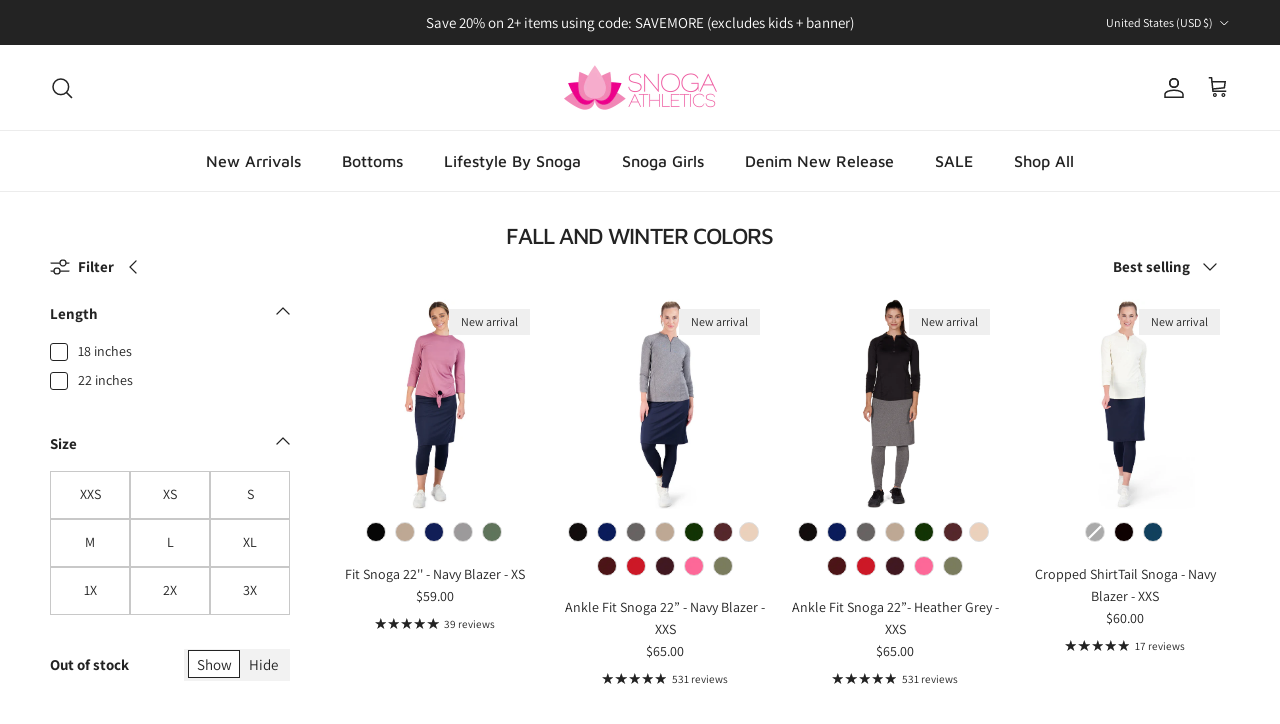

--- FILE ---
content_type: text/json
request_url: https://conf.config-security.com/model
body_size: 88
content:
{"title":"recommendation AI model (keras)","structure":"release_id=0x69:57:21:50:65:3d:20:23:7e:30:47:7c:32:6d:55:57:6d:72:30:7c:2d:40:79:72:32:37:2a:63:23;keras;npzsu7j26ca6rqla292iqg7z09wbxmqlvee7409edscvcilobzf021j7hxgte8jenewv4378","weights":"../weights/69572150.h5","biases":"../biases/69572150.h5"}

--- FILE ---
content_type: text/javascript
request_url: https://cdn.starapps.studio/apps/vsk/snogaathletics/data.js
body_size: 5287
content:
"use strict";"undefined"==typeof window.starapps_data&&(window.starapps_data={}),"undefined"==typeof window.starapps_data.product_groups&&(window.starapps_data.product_groups=[{"id":5096489,"products_preset_id":934703,"collections_swatch":"first_product_image","group_name":"Active Air Skirt BLACK","option_name":"Length","collections_preset_id":null,"display_position":"top","products_swatch":"first_product_image","mobile_products_preset_id":934703,"mobile_products_swatch":"first_product_image","mobile_collections_preset_id":null,"mobile_collections_swatch":"first_product_image","same_products_preset_for_mobile":true,"same_collections_preset_for_mobile":true,"option_values":[{"id":6916995153955,"option_value":null,"handle":"active-fitness-skirt-22-black","published":true,"swatch_src":null,"swatch_value":null},{"id":6917000429603,"option_value":null,"handle":"active-fitness-skirt-26-black","published":true,"swatch_src":null,"swatch_value":null},{"id":6917000167459,"option_value":null,"handle":"active-fitness-skirt-24-black","published":true,"swatch_src":null,"swatch_value":null}]},{"id":5096491,"products_preset_id":934703,"collections_swatch":"first_product_image","group_name":"Active Air Skirt NAVY","option_name":"Length","collections_preset_id":null,"display_position":"top","products_swatch":"first_product_image","mobile_products_preset_id":934703,"mobile_products_swatch":"first_product_image","mobile_collections_preset_id":null,"mobile_collections_swatch":"first_product_image","same_products_preset_for_mobile":true,"same_collections_preset_for_mobile":true,"option_values":[{"id":7076233412643,"option_value":null,"handle":"active-air-skirt-22-navy-blazer","published":true,"swatch_src":null,"swatch_value":null},{"id":7076233478179,"option_value":null,"handle":"active-air-skirt-24-navy-blazer","published":true,"swatch_src":null,"swatch_value":null},{"id":7076233642019,"option_value":null,"handle":"active-air-skirt-26-navy-blazer","published":true,"swatch_src":null,"swatch_value":null}]},{"id":4760594,"products_preset_id":934701,"collections_swatch":"custom_swatch","group_name":"Ankle Ballet 24\"","option_name":"Available Colors","collections_preset_id":934707,"display_position":"top","products_swatch":"custom_swatch","mobile_products_preset_id":934701,"mobile_products_swatch":"custom_swatch","mobile_collections_preset_id":934707,"mobile_collections_swatch":"custom_swatch","same_products_preset_for_mobile":true,"same_collections_preset_for_mobile":true,"option_values":[{"id":6800815030307,"option_value":"Black","handle":"ankle-ballet-snoga-24-black","published":true,"swatch_src":"color","swatch_value":"#070707"}]},{"id":4760597,"products_preset_id":934701,"collections_swatch":"custom_swatch","group_name":"Ankle Ballet 26\"","option_name":"Colors Available","collections_preset_id":934707,"display_position":"top","products_swatch":"custom_swatch","mobile_products_preset_id":934701,"mobile_products_swatch":"custom_swatch","mobile_collections_preset_id":934707,"mobile_collections_swatch":"custom_swatch","same_products_preset_for_mobile":true,"same_collections_preset_for_mobile":true,"option_values":[{"id":6800815095843,"option_value":"Black ","handle":"ankle-ballet-snoga-26-black","published":true,"swatch_src":"color","swatch_value":"#0C0B0B"}]},{"id":4510463,"products_preset_id":934701,"collections_swatch":"custom_swatch","group_name":"Ankle Ballet Snoga 22","option_name":"Colors Available","collections_preset_id":934707,"display_position":"bottom","products_swatch":"custom_swatch","mobile_products_preset_id":934701,"mobile_products_swatch":"custom_swatch","mobile_collections_preset_id":934707,"mobile_collections_swatch":"custom_swatch","same_products_preset_for_mobile":true,"same_collections_preset_for_mobile":true,"option_values":[{"id":6800814964771,"option_value":"Black","handle":"ankle-ballet-snoga-22-black","published":true,"swatch_src":"color","swatch_value":"#000000"},{"id":6800814997539,"option_value":"Navy Blazer","handle":"ankle-ballet-snoga-22-navy-blazer","published":true,"swatch_src":"color","swatch_value":"#232842"}]},{"id":5084720,"products_preset_id":934703,"collections_swatch":"first_product_image","group_name":"Ankle Ballet Snoga BLACK","option_name":"Length","collections_preset_id":null,"display_position":"top","products_swatch":"first_product_image","mobile_products_preset_id":934703,"mobile_products_swatch":"first_product_image","mobile_collections_preset_id":null,"mobile_collections_swatch":"first_product_image","same_products_preset_for_mobile":true,"same_collections_preset_for_mobile":true,"option_values":[{"id":6800814964771,"option_value":"22 inches","handle":"ankle-ballet-snoga-22-black","published":true,"swatch_src":null,"swatch_value":null},{"id":6800815030307,"option_value":"24 inches","handle":"ankle-ballet-snoga-24-black","published":true,"swatch_src":null,"swatch_value":null},{"id":6800815095843,"option_value":"26 inches","handle":"ankle-ballet-snoga-26-black","published":true,"swatch_src":null,"swatch_value":null}]},{"id":4760582,"products_preset_id":934701,"collections_swatch":"custom_swatch","group_name":"Ankle Faux Wrap","option_name":"Colors Available","collections_preset_id":934707,"display_position":"top","products_swatch":"custom_swatch","mobile_products_preset_id":934701,"mobile_products_swatch":"custom_swatch","mobile_collections_preset_id":934707,"mobile_collections_swatch":"custom_swatch","same_products_preset_for_mobile":true,"same_collections_preset_for_mobile":true,"option_values":[{"id":6800815325219,"option_value":"Black","handle":"ankle-faux-wrap-black","published":true,"swatch_src":"color","swatch_value":"#0E0D0D"},{"id":6800815456291,"option_value":"Hummus","handle":"ankle-faux-wrap-hummus","published":true,"swatch_src":"color","swatch_value":"#BDA893"},{"id":6883018997795,"option_value":"Navy Blazer","handle":"ankle-faux-wrap-snoga-navy-blazer","published":true,"swatch_src":"color","swatch_value":"#060545"}]},{"id":4760599,"products_preset_id":934701,"collections_swatch":"custom_swatch","group_name":"Ankle Fit 18\"","option_name":"Colors Available","collections_preset_id":934707,"display_position":"top","products_swatch":"custom_swatch","mobile_products_preset_id":934701,"mobile_products_swatch":"custom_swatch","mobile_collections_preset_id":934707,"mobile_collections_swatch":"custom_swatch","same_products_preset_for_mobile":true,"same_collections_preset_for_mobile":true,"option_values":[{"id":6872712020003,"option_value":"Black ","handle":"ankle-fit-snoga-18-black","published":true,"swatch_src":"color","swatch_value":"#0A0A0A"},{"id":6881107902499,"option_value":"Navy Blazer","handle":"ankle-fit-snoga-18-real-teal-1","published":true,"swatch_src":"color","swatch_value":"#0A153C"}]},{"id":4993632,"products_preset_id":934701,"collections_swatch":"custom_swatch","group_name":"Ankle Fit 26\"","option_name":"Colors Available","collections_preset_id":934707,"display_position":"top","products_swatch":"custom_swatch","mobile_products_preset_id":934701,"mobile_products_swatch":"custom_swatch","mobile_collections_preset_id":934707,"mobile_collections_swatch":"custom_swatch","same_products_preset_for_mobile":true,"same_collections_preset_for_mobile":true,"option_values":[{"id":6885571199011,"option_value":"Black","handle":"copy-of-ankle-fit-snoga-26-black","published":true,"swatch_src":"color","swatch_value":"#030303"}]},{"id":5084750,"products_preset_id":934703,"collections_swatch":"first_product_image","group_name":"Ankle Fit - NAVY BLAZER","option_name":"Length","collections_preset_id":null,"display_position":"top","products_swatch":"custom_swatch","mobile_products_preset_id":934703,"mobile_products_swatch":"custom_swatch","mobile_collections_preset_id":null,"mobile_collections_swatch":"first_product_image","same_products_preset_for_mobile":true,"same_collections_preset_for_mobile":true,"option_values":[{"id":6881107902499,"option_value":"18 inches","handle":"ankle-fit-snoga-18-real-teal-1","published":true,"swatch_src":"color","swatch_value":"#29226D"},{"id":6800854745123,"option_value":"22 inches","handle":"ankle-fit-snoga-navy-blazer","published":true,"swatch_src":"color","swatch_value":"#29226D"},{"id":7037243031587,"option_value":"24 inches","handle":"ankle-fit-snoga-24-navy","published":true,"swatch_src":"color","swatch_value":"#29226D"}]},{"id":4510462,"products_preset_id":934701,"collections_swatch":"custom_swatch","group_name":"Ankle Fit Snoga 22","option_name":"Colors Available","collections_preset_id":934707,"display_position":"top","products_swatch":"custom_swatch","mobile_products_preset_id":934701,"mobile_products_swatch":"custom_swatch","mobile_collections_preset_id":934707,"mobile_collections_swatch":"custom_swatch","same_products_preset_for_mobile":true,"same_collections_preset_for_mobile":true,"option_values":[{"id":6800854220835,"option_value":"Black","handle":"ankle-fit-snoga-black","published":true,"swatch_src":"color","swatch_value":"#110D0D"},{"id":6800854745123,"option_value":"Navy Blazer","handle":"ankle-fit-snoga-navy-blazer","published":true,"swatch_src":"color","swatch_value":"#0A1B58"},{"id":6864953278499,"option_value":"Heather Grey","handle":"ankle-fit-snoga-heather-grey","published":true,"swatch_src":"color","swatch_value":"#676363"},{"id":6800854450211,"option_value":"Hummus","handle":"ankle-fit-snoga-hummus","published":true,"swatch_src":"color","swatch_value":"#BDA893"},{"id":7166040440867,"option_value":"Deep Fern","handle":"ankle-fit-snoga-22-fern","published":true,"swatch_src":"color","swatch_value":"#123303"},{"id":7133987635235,"option_value":" Cinnamon","handle":"ankle-fit-snoga-22-black-copy","published":false,"swatch_src":"color","swatch_value":"#935427"},{"id":7139184214051,"option_value":"Rum Raisin","handle":"ankle-fit-snoga-22-rum-raisin","published":true,"swatch_src":"color","swatch_value":"#55282C"},{"id":7134027710499,"option_value":"Mushroom","handle":"ankle-fit-snoga-22-mushroom","published":true,"swatch_src":"color","swatch_value":"#EBD1BC"},{"id":7139191095331,"option_value":"Vintage Rose","handle":"ankle-fit-snoga-22-malaga","published":false,"swatch_src":"color","swatch_value":"#C55A82"},{"id":7156107083811,"option_value":"Tawny Port","handle":"ankle-fit-snoga-22-black-copy-1","published":true,"swatch_src":"color","swatch_value":"#4B1518"},{"id":7166041817123,"option_value":null,"handle":"ankle-fit-snoga-22-crimson-red","published":true,"swatch_src":"color","swatch_value":"#CC1727"},{"id":7156110164003,"option_value":null,"handle":"ankle-fit-snoga-22-fig","published":true,"swatch_src":"color","swatch_value":"#401821"},{"id":7172224876579,"option_value":null,"handle":"ankle-fit-snoga-22-sugarplum","published":true,"swatch_src":"color","swatch_value":"#FD6798"},{"id":7182917926947,"option_value":null,"handle":"ankle-fit-snoga-22-sage-green","published":true,"swatch_src":"color","swatch_value":"#797C5E"}]},{"id":5084716,"products_preset_id":934703,"collections_swatch":"first_product_image","group_name":"Ankle Fit Snogas BLACK","option_name":"Length","collections_preset_id":null,"display_position":"top","products_swatch":"first_product_image","mobile_products_preset_id":934703,"mobile_products_swatch":"first_product_image","mobile_collections_preset_id":null,"mobile_collections_swatch":"first_product_image","same_products_preset_for_mobile":true,"same_collections_preset_for_mobile":true,"option_values":[{"id":6872712020003,"option_value":"18 inches","handle":"ankle-fit-snoga-18-black","published":true,"swatch_src":null,"swatch_value":null},{"id":6800854220835,"option_value":"22 inches","handle":"ankle-fit-snoga-black","published":true,"swatch_src":null,"swatch_value":null},{"id":6885565235235,"option_value":"24 inches","handle":"ankle-fit-snoga-24-black","published":true,"swatch_src":null,"swatch_value":null},{"id":6885571199011,"option_value":"26 inches","handle":"copy-of-ankle-fit-snoga-26-black","published":true,"swatch_src":null,"swatch_value":null}]},{"id":5084738,"products_preset_id":934703,"collections_swatch":"first_product_image","group_name":"Ankle Mesh Basic BLACK","option_name":"Length","collections_preset_id":null,"display_position":"top","products_swatch":"first_product_image","mobile_products_preset_id":934703,"mobile_products_swatch":"first_product_image","mobile_collections_preset_id":null,"mobile_collections_swatch":"first_product_image","same_products_preset_for_mobile":true,"same_collections_preset_for_mobile":true,"option_values":[{"id":6800994730019,"option_value":"27 inches","handle":"ankle-midi-mesh-basic-black","published":true,"swatch_src":null,"swatch_value":null}]},{"id":4760588,"products_preset_id":934701,"collections_swatch":"custom_swatch","group_name":"Ankle Tie Side","option_name":"Colors Available","collections_preset_id":934707,"display_position":"top","products_swatch":"custom_swatch","mobile_products_preset_id":934701,"mobile_products_swatch":"custom_swatch","mobile_collections_preset_id":934707,"mobile_collections_swatch":"custom_swatch","same_products_preset_for_mobile":true,"same_collections_preset_for_mobile":true,"option_values":[{"id":6800995319843,"option_value":"Black ","handle":"ankle-tie-side-snoga-black","published":true,"swatch_src":"color","swatch_value":"#0A0A0A"},{"id":7014348488739,"option_value":"Navy Blazer","handle":"ankle-tie-side-snoga-22-black-copy","published":true,"swatch_src":"color","swatch_value":"#07063D"},{"id":7037244112931,"option_value":"Deep Well","handle":"ankle-tie-side-snoga-22-deep-well","published":false,"swatch_src":"color","swatch_value":"#0A1845"}]},{"id":4760589,"products_preset_id":934701,"collections_swatch":"custom_swatch","group_name":"Ballet Snogas 22\"","option_name":"Available Colors","collections_preset_id":934707,"display_position":"top","products_swatch":"custom_swatch","mobile_products_preset_id":934701,"mobile_products_swatch":"custom_swatch","mobile_collections_preset_id":934707,"mobile_collections_swatch":"custom_swatch","same_products_preset_for_mobile":true,"same_collections_preset_for_mobile":true,"option_values":[{"id":6800948396067,"option_value":"Black ","handle":"sa-ballet-snoga-22-black","published":true,"swatch_src":"color","swatch_value":"#060606"},{"id":6800948330531,"option_value":"Navy blazer","handle":"sa-ballet-snoga-22-navy-blazer","published":true,"swatch_src":"color","swatch_value":"#0A1447"}]},{"id":5096586,"products_preset_id":934701,"collections_swatch":"custom_swatch","group_name":"Cropped Shirttail","option_name":"Colors Available","collections_preset_id":934707,"display_position":"top","products_swatch":"custom_swatch","mobile_products_preset_id":934701,"mobile_products_swatch":"custom_swatch","mobile_collections_preset_id":934707,"mobile_collections_swatch":"custom_swatch","same_products_preset_for_mobile":true,"same_collections_preset_for_mobile":true,"option_values":[{"id":6800818339875,"option_value":null,"handle":"cropped-shirttail-snoga-heather-grey","published":true,"swatch_src":"color","swatch_value":"#AAAAAA"},{"id":6803773227043,"option_value":null,"handle":"cropped-shirttail-snoga-black","published":true,"swatch_src":"color","swatch_value":"#0F0101"},{"id":6804656881699,"option_value":null,"handle":"cropped-shirttail-snoga-navy-blazer","published":true,"swatch_src":"color","swatch_value":"#11405D"}]},{"id":4510464,"products_preset_id":934701,"collections_swatch":"custom_swatch","group_name":"Faux Wrap Snoga 22","option_name":"Colors Available","collections_preset_id":934707,"display_position":"top","products_swatch":"custom_swatch","mobile_products_preset_id":934701,"mobile_products_swatch":"custom_swatch","mobile_collections_preset_id":934707,"mobile_collections_swatch":"custom_swatch","same_products_preset_for_mobile":true,"same_collections_preset_for_mobile":true,"option_values":[{"id":6800819683363,"option_value":"Black","handle":"faux-wrap-snoga-22-black","published":true,"swatch_src":"color","swatch_value":"#000000"},{"id":6800819814435,"option_value":"Heather Grey","handle":"faux-wrap-snoga-22-heather-grey","published":true,"swatch_src":"color","swatch_value":"#BBB0AF"},{"id":6800819912739,"option_value":"Navy Blazer","handle":"faux-wrap-snoga-22-navy-blazer","published":true,"swatch_src":"color","swatch_value":"#0A153C"}]},{"id":5084727,"products_preset_id":934703,"collections_swatch":"first_product_image","group_name":"Faux Wrap Snoga BLACK","option_name":"Length","collections_preset_id":null,"display_position":"top","products_swatch":"first_product_image","mobile_products_preset_id":934703,"mobile_products_swatch":"first_product_image","mobile_collections_preset_id":null,"mobile_collections_swatch":"first_product_image","same_products_preset_for_mobile":true,"same_collections_preset_for_mobile":true,"option_values":[{"id":6800819683363,"option_value":"22 inches","handle":"faux-wrap-snoga-22-black","published":true,"swatch_src":null,"swatch_value":null},{"id":6800820043811,"option_value":"26 inches","handle":"faux-wrap-snoga-26-black","published":true,"swatch_src":null,"swatch_value":null}]},{"id":5084789,"products_preset_id":934703,"collections_swatch":"first_product_image","group_name":"Faux Wrap Snoga HEATHER GREY","option_name":"Length","collections_preset_id":null,"display_position":"top","products_swatch":"first_product_image","mobile_products_preset_id":934703,"mobile_products_swatch":"first_product_image","mobile_collections_preset_id":null,"mobile_collections_swatch":"first_product_image","same_products_preset_for_mobile":true,"same_collections_preset_for_mobile":true,"option_values":[{"id":6800819814435,"option_value":"22 inches","handle":"faux-wrap-snoga-22-heather-grey","published":true,"swatch_src":null,"swatch_value":null},{"id":6800820076579,"option_value":"26 inches","handle":"faux-wrap-snoga-26-heather-grey","published":true,"swatch_src":null,"swatch_value":null}]},{"id":5084788,"products_preset_id":934703,"collections_swatch":"first_product_image","group_name":"Faux Wrap Snoga NAVY","option_name":"Length","collections_preset_id":null,"display_position":"top","products_swatch":"first_product_image","mobile_products_preset_id":934703,"mobile_products_swatch":"first_product_image","mobile_collections_preset_id":null,"mobile_collections_swatch":"first_product_image","same_products_preset_for_mobile":true,"same_collections_preset_for_mobile":true,"option_values":[{"id":6800819912739,"option_value":"22 inches","handle":"faux-wrap-snoga-22-navy-blazer","published":true,"swatch_src":null,"swatch_value":null},{"id":6800820109347,"option_value":"26 inches","handle":"faux-wrap-snoga-26-navy-blazer","published":true,"swatch_src":null,"swatch_value":null}]},{"id":5084743,"products_preset_id":934703,"collections_swatch":"first_product_image","group_name":"Fit Skort - BLACK","option_name":"Length","collections_preset_id":null,"display_position":"top","products_swatch":"first_product_image","mobile_products_preset_id":934703,"mobile_products_swatch":"first_product_image","mobile_collections_preset_id":null,"mobile_collections_swatch":"first_product_image","same_products_preset_for_mobile":true,"same_collections_preset_for_mobile":true,"option_values":[{"id":6800855040035,"option_value":"22 inches","handle":"fit-skort-snoga-black","published":true,"swatch_src":null,"swatch_value":null},{"id":6847629852707,"option_value":"24 inches","handle":"fit-skort-24","published":true,"swatch_src":null,"swatch_value":null},{"id":6936452595747,"option_value":"26 inches","handle":"fit-skort-26-black","published":true,"swatch_src":null,"swatch_value":null}]},{"id":5084785,"products_preset_id":934703,"collections_swatch":"first_product_image","group_name":"Fit Skort - NAVY BLAZER","option_name":"Length","collections_preset_id":null,"display_position":"top","products_swatch":"first_product_image","mobile_products_preset_id":934703,"mobile_products_swatch":"first_product_image","mobile_collections_preset_id":null,"mobile_collections_swatch":"first_product_image","same_products_preset_for_mobile":true,"same_collections_preset_for_mobile":true,"option_values":[{"id":6800855695395,"option_value":"22 inches","handle":"fit-skort-snoga-navy-blazer","published":true,"swatch_src":null,"swatch_value":null},{"id":6847630213155,"option_value":"24 inches","handle":"fit-skort-24-navy-blazer","published":true,"swatch_src":null,"swatch_value":null}]},{"id":4760603,"products_preset_id":934701,"collections_swatch":"custom_swatch","group_name":"Fit Snoga 18\"","option_name":"Colors Available","collections_preset_id":934707,"display_position":"top","products_swatch":"custom_swatch","mobile_products_preset_id":934701,"mobile_products_swatch":"custom_swatch","mobile_collections_preset_id":934707,"mobile_collections_swatch":"custom_swatch","same_products_preset_for_mobile":true,"same_collections_preset_for_mobile":true,"option_values":[{"id":6800820240419,"option_value":"Black ","handle":"fit-snoga-19-black","published":true,"swatch_src":"color","swatch_value":"#0C0B0B"},{"id":6845947052067,"option_value":"Navy Blazer","handle":"fit-snoga-18-navy-blazer","published":true,"swatch_src":"color","swatch_value":"#133055"},{"id":6881111572515,"option_value":"Heather Grey","handle":"fit-snoga-18-heather-grey","published":true,"swatch_src":"color","swatch_value":"#A09898"},{"id":6984362295331,"option_value":"Chalk White","handle":"fit-snoga-18-chalk-white","published":true,"swatch_src":"color","swatch_value":"#FFFCF8"}]},{"id":4510429,"products_preset_id":934701,"collections_swatch":"custom_swatch","group_name":"Fit Snoga 22\"","option_name":"Colors Available","collections_preset_id":934707,"display_position":"top","products_swatch":"custom_swatch","mobile_products_preset_id":934701,"mobile_products_swatch":"custom_swatch","mobile_collections_preset_id":934707,"mobile_collections_swatch":"custom_swatch","same_products_preset_for_mobile":true,"same_collections_preset_for_mobile":true,"option_values":[{"id":6800820305955,"option_value":"Black","handle":"fit-snoga-22-black","published":true,"swatch_src":"color","swatch_value":"#060606"},{"id":6800820666403,"option_value":"Hummus","handle":"fit-snoga-22-hummus","published":true,"swatch_src":"color","swatch_value":"#BDA893"},{"id":6800820371491,"option_value":"Black Camo","handle":"fit-snoga-22-black-camo","published":false,"swatch_src":"file","swatch_value":null},{"id":6800820764707,"option_value":"Navy Blazer","handle":"fit-snoga-22-navy-blazer","published":true,"swatch_src":"color","swatch_value":"#101E57"},{"id":6885050089507,"option_value":"Heather Grey ","handle":"fit-snoga-22-heather-grey","published":true,"swatch_src":"color","swatch_value":"#9D9A9A"},{"id":7053551435811,"option_value":"Martini Olive","handle":"fit-snoga-22-martini-olive","published":true,"swatch_src":"color","swatch_value":"#60745B"}]},{"id":4510458,"products_preset_id":934701,"collections_swatch":"custom_swatch","group_name":"Fit Snoga 24","option_name":"Colors Available","collections_preset_id":934707,"display_position":"top","products_swatch":"custom_swatch","mobile_products_preset_id":934701,"mobile_products_swatch":"custom_swatch","mobile_collections_preset_id":934707,"mobile_collections_swatch":"custom_swatch","same_products_preset_for_mobile":true,"same_collections_preset_for_mobile":true,"option_values":[{"id":6800821125155,"option_value":"Black","handle":"fit-snoga-24-black","published":true,"swatch_src":"color","swatch_value":"#0B0B0B"},{"id":7062559719459,"option_value":"Navy Blazer","handle":"fit-snoga-24-navy-blazer","published":true,"swatch_src":"color","swatch_value":"#142474"},{"id":7156109803555,"option_value":"Martini Olive","handle":"fit-snoga-24-black-copy","published":true,"swatch_src":"color","swatch_value":"#5D5124"}]},{"id":5084695,"products_preset_id":934703,"collections_swatch":"first_product_image","group_name":"Fit Snoga BLACK","option_name":"Length","collections_preset_id":null,"display_position":"top","products_swatch":"first_product_image","mobile_products_preset_id":934703,"mobile_products_swatch":"first_product_image","mobile_collections_preset_id":null,"mobile_collections_swatch":"first_product_image","same_products_preset_for_mobile":true,"same_collections_preset_for_mobile":true,"option_values":[{"id":6800820240419,"option_value":"18 inches","handle":"fit-snoga-19-black","published":true,"swatch_src":null,"swatch_value":null},{"id":6800820305955,"option_value":"22 inches","handle":"fit-snoga-22-black","published":true,"swatch_src":null,"swatch_value":null},{"id":6800821125155,"option_value":"24 inches","handle":"fit-snoga-24-black","published":true,"swatch_src":null,"swatch_value":null},{"id":6885044191267,"option_value":"26 inches","handle":"fit-snoga-26-black","published":true,"swatch_src":null,"swatch_value":null}]},{"id":5084696,"products_preset_id":934703,"collections_swatch":"first_product_image","group_name":"Fit Snoga NAVY","option_name":"Length","collections_preset_id":null,"display_position":"top","products_swatch":"first_product_image","mobile_products_preset_id":934703,"mobile_products_swatch":"first_product_image","mobile_collections_preset_id":null,"mobile_collections_swatch":"first_product_image","same_products_preset_for_mobile":true,"same_collections_preset_for_mobile":true,"option_values":[{"id":6845947052067,"option_value":"18 inches","handle":"fit-snoga-18-navy-blazer","published":true,"swatch_src":null,"swatch_value":null},{"id":6800820764707,"option_value":"22 inches","handle":"fit-snoga-22-navy-blazer","published":true,"swatch_src":null,"swatch_value":null},{"id":7062559719459,"option_value":"24 inches","handle":"fit-snoga-24-navy-blazer","published":true,"swatch_src":null,"swatch_value":null}]},{"id":4760580,"products_preset_id":934701,"collections_swatch":"custom_swatch","group_name":"Girls Ankle Fit","option_name":"Colors Available","collections_preset_id":934707,"display_position":"top","products_swatch":"custom_swatch","mobile_products_preset_id":934701,"mobile_products_swatch":"custom_swatch","mobile_collections_preset_id":934707,"mobile_collections_swatch":"custom_swatch","same_products_preset_for_mobile":true,"same_collections_preset_for_mobile":true,"option_values":[{"id":6800821354531,"option_value":"Black ","handle":"girls-ankle-fit-snoga-black","published":true,"swatch_src":"color","swatch_value":"#110D0D"},{"id":6800821387299,"option_value":"Navy Blazer","handle":"girls-ankle-fit-snoga-navy-blazer","published":true,"swatch_src":"color","swatch_value":"#3E4565"},{"id":6858178134051,"option_value":"Hummus","handle":"girls-ankle-fit-snoga","published":true,"swatch_src":"color","swatch_value":"#BDA893"}]},{"id":4510467,"products_preset_id":934701,"collections_swatch":"custom_swatch","group_name":"Girls Fit Snoga","option_name":"Colors Available","collections_preset_id":934707,"display_position":"top","products_swatch":"custom_swatch","mobile_products_preset_id":934701,"mobile_products_swatch":"custom_swatch","mobile_collections_preset_id":934707,"mobile_collections_swatch":"custom_swatch","same_products_preset_for_mobile":true,"same_collections_preset_for_mobile":true,"option_values":[{"id":6800821714979,"option_value":"Black","handle":"girls-fit-snoga-black","published":true,"swatch_src":"color","swatch_value":"#101010"},{"id":6800821977123,"option_value":"Navy Blazer","handle":"girls-fit-snoga-navy-blazer","published":true,"swatch_src":"color","swatch_value":"#3E4565"},{"id":7014375227427,"option_value":"Hummus","handle":"girls-fit-snoga-hummus","published":true,"swatch_src":"color","swatch_value":"#E4D1BC"},{"id":7046979354659,"option_value":"Classic Blue","handle":"girls-fit-snoga-classic-blue","published":false,"swatch_src":"color","swatch_value":"#425EE6"}]},{"id":4510465,"products_preset_id":934701,"collections_swatch":"custom_swatch","group_name":"Long Everyday Tee","option_name":"Colors Available","collections_preset_id":934707,"display_position":"top","products_swatch":"custom_swatch","mobile_products_preset_id":934701,"mobile_products_swatch":"custom_swatch","mobile_collections_preset_id":934707,"mobile_collections_swatch":"custom_swatch","same_products_preset_for_mobile":true,"same_collections_preset_for_mobile":true,"option_values":[{"id":6800822501411,"option_value":"Black","handle":"long-sleeve-every-day-tee-black","published":true,"swatch_src":"color","swatch_value":"#060606"},{"id":6800822534179,"option_value":"Heather Grey","handle":"long-sleeve-every-day-tee-heather-grey","published":false,"swatch_src":"color","swatch_value":"#686970"},{"id":6800822566947,"option_value":"White","handle":"long-sleeve-every-day-tee-white","published":true,"swatch_src":"color","swatch_value":"#FFFBFB"},{"id":6883020636195,"option_value":"Light Heather Grey","handle":"long-sleeve-every-day-tee-light-grey","published":true,"swatch_src":"color","swatch_value":"#D0CACA"},{"id":7053553467427,"option_value":"Italian Plum ","handle":"long-sleeve-every-day-tee-italian-plum","published":false,"swatch_src":"color","swatch_value":"#391557"}]},{"id":5096522,"products_preset_id":934701,"collections_swatch":"custom_swatch","group_name":"Mesh Basic","option_name":"Colors Available","collections_preset_id":934707,"display_position":"top","products_swatch":"custom_swatch","mobile_products_preset_id":934701,"mobile_products_swatch":"custom_swatch","mobile_collections_preset_id":934707,"mobile_collections_swatch":"custom_swatch","same_products_preset_for_mobile":true,"same_collections_preset_for_mobile":true,"option_values":[{"id":6800823025699,"option_value":null,"handle":"mesh-basic-snoga-navy-blazer","published":true,"swatch_src":"color","swatch_value":"#162F5F"},{"id":6984350269475,"option_value":null,"handle":"mesh-basic-snoga-22-mushroom","published":false,"swatch_src":"color","swatch_value":"#E3C2A4"}]},{"id":5084751,"products_preset_id":934703,"collections_swatch":"first_product_image","group_name":"Mesh Basic Snoga - BLACK","option_name":"Length","collections_preset_id":null,"display_position":"top","products_swatch":"first_product_image","mobile_products_preset_id":934703,"mobile_products_swatch":"first_product_image","mobile_collections_preset_id":null,"mobile_collections_swatch":"first_product_image","same_products_preset_for_mobile":true,"same_collections_preset_for_mobile":true,"option_values":[{"id":6800822599715,"option_value":"27 inches","handle":"mesh-basic-26-black","published":true,"swatch_src":null,"swatch_value":null}]},{"id":4510468,"products_preset_id":934701,"collections_swatch":"custom_swatch","group_name":"Midi Basic Snoga 26'","option_name":"Colors Available","collections_preset_id":934707,"display_position":"top","products_swatch":"custom_swatch","mobile_products_preset_id":934701,"mobile_products_swatch":"custom_swatch","mobile_collections_preset_id":934707,"mobile_collections_swatch":"custom_swatch","same_products_preset_for_mobile":true,"same_collections_preset_for_mobile":true,"option_values":[{"id":6800823189539,"option_value":"Black","handle":"midi-basic-snoga-black","published":true,"swatch_src":"color","swatch_value":"#0B0B0B"},{"id":6800823287843,"option_value":"Heather Grey","handle":"midi-basic-snoga-heather-grey","published":true,"swatch_src":"color","swatch_value":"#555356"},{"id":6800823353379,"option_value":"Navy Blazer","handle":"midi-basic-snoga-navy-blazer","published":true,"swatch_src":"color","swatch_value":"#3E4466"}]},{"id":5084753,"products_preset_id":934703,"collections_swatch":"first_product_image","group_name":"Perfect Fit Pencil Skirt - BLACK","option_name":"Length","collections_preset_id":null,"display_position":"top","products_swatch":"first_product_image","mobile_products_preset_id":934703,"mobile_products_swatch":"first_product_image","mobile_collections_preset_id":null,"mobile_collections_swatch":"first_product_image","same_products_preset_for_mobile":true,"same_collections_preset_for_mobile":true,"option_values":[{"id":6800823418915,"option_value":"22 inches","handle":"perfect-fit-pencil-skirt-22-black","published":true,"swatch_src":null,"swatch_value":null},{"id":6861162577955,"option_value":"24 inches","handle":"perfect-fit-pencil-skirt-24-black","published":true,"swatch_src":null,"swatch_value":null},{"id":6897833574435,"option_value":"26 inches","handle":"perfect-fit-pencil-skirt-26-black-1","published":false,"swatch_src":null,"swatch_value":null},{"id":6800823484451,"option_value":"29 inches","handle":"perfect-fit-pencil-skirt-29-black","published":true,"swatch_src":null,"swatch_value":null}]},{"id":5084766,"products_preset_id":934703,"collections_swatch":"first_product_image","group_name":"Perfect Fit Pencil Skirt - BURLWOOD","option_name":"Length","collections_preset_id":null,"display_position":"top","products_swatch":"first_product_image","mobile_products_preset_id":934703,"mobile_products_swatch":"first_product_image","mobile_collections_preset_id":null,"mobile_collections_swatch":"first_product_image","same_products_preset_for_mobile":true,"same_collections_preset_for_mobile":true,"option_values":[{"id":7053553991715,"option_value":"22 inches","handle":"perfect-fit-pencil-skirt-22-burlwood","published":true,"swatch_src":null,"swatch_value":null},{"id":7053557465123,"option_value":"24 inches","handle":"perfect-fit-pencil-skirt-24-burlwood","published":true,"swatch_src":null,"swatch_value":null},{"id":7053557825571,"option_value":"29 inches","handle":"perfect-fit-pencil-skirt-29-burlwood","published":true,"swatch_src":null,"swatch_value":null}]},{"id":5084776,"products_preset_id":934703,"collections_swatch":"first_product_image","group_name":"Perfect Fit Pencil Skirt - EGGPLANT","option_name":"Length","collections_preset_id":null,"display_position":"top","products_swatch":"first_product_image","mobile_products_preset_id":934703,"mobile_products_swatch":"first_product_image","mobile_collections_preset_id":null,"mobile_collections_swatch":"first_product_image","same_products_preset_for_mobile":true,"same_collections_preset_for_mobile":true,"option_values":[{"id":7056328359971,"option_value":"22 inches","handle":"perfect-fit-pencil-skirt-22-eggplant-1","published":false,"swatch_src":null,"swatch_value":null},{"id":7056327049251,"option_value":"24 inches","handle":"perfect-fit-pencil-skirt-24-eggplant","published":false,"swatch_src":null,"swatch_value":null},{"id":7056325378083,"option_value":"29 inches","handle":"perfect-fit-pencil-skirt-29-eggplant","published":false,"swatch_src":null,"swatch_value":null}]},{"id":5084759,"products_preset_id":934703,"collections_swatch":"first_product_image","group_name":"Perfect Fit Pencil Skirt - MARLIN","option_name":"Length","collections_preset_id":null,"display_position":"top","products_swatch":"first_product_image","mobile_products_preset_id":934703,"mobile_products_swatch":"first_product_image","mobile_collections_preset_id":null,"mobile_collections_swatch":"first_product_image","same_products_preset_for_mobile":true,"same_collections_preset_for_mobile":true,"option_values":[{"id":6984362852387,"option_value":"22 inches","handle":"perfect-fit-pencil-skirt-22-marlin","published":false,"swatch_src":null,"swatch_value":null},{"id":6984363343907,"option_value":"29 inches","handle":"perfect-fit-pencil-skirt-29-marlin","published":true,"swatch_src":null,"swatch_value":null}]},{"id":5084755,"products_preset_id":934703,"collections_swatch":"first_product_image","group_name":"Perfect Fit Pencil Skirt - NAVY","option_name":"Length","collections_preset_id":null,"display_position":"top","products_swatch":"first_product_image","mobile_products_preset_id":934703,"mobile_products_swatch":"first_product_image","mobile_collections_preset_id":null,"mobile_collections_swatch":"first_product_image","same_products_preset_for_mobile":true,"same_collections_preset_for_mobile":true,"option_values":[{"id":6878098063395,"option_value":"22 inches","handle":"perfect-fit-pencil-skirt-22-navy","published":true,"swatch_src":null,"swatch_value":null},{"id":6885857558563,"option_value":"24 inches","handle":"perfect-fit-pencil-skirt-24-navy","published":true,"swatch_src":null,"swatch_value":null},{"id":6878098915363,"option_value":"26 inches","handle":"perfect-fit-pencil-skirt-26-navy","published":true,"swatch_src":null,"swatch_value":null},{"id":6878098718755,"option_value":"29 inches","handle":"perfect-fit-pencil-skirt-29-navy","published":true,"swatch_src":null,"swatch_value":null}]},{"id":5084757,"products_preset_id":934703,"collections_swatch":"first_product_image","group_name":"Perfect Fit Pencil Skirt - OLIVE","option_name":"Length","collections_preset_id":null,"display_position":"top","products_swatch":"first_product_image","mobile_products_preset_id":934703,"mobile_products_swatch":"first_product_image","mobile_collections_preset_id":null,"mobile_collections_swatch":"first_product_image","same_products_preset_for_mobile":true,"same_collections_preset_for_mobile":true,"option_values":[{"id":7053554090019,"option_value":"22 inches","handle":"perfect-fit-pencil-skirt-22-martini-olive","published":true,"swatch_src":null,"swatch_value":null},{"id":7053557432355,"option_value":"24 inches","handle":"perfect-fit-pencil-skirt-24-martini-olive","published":true,"swatch_src":null,"swatch_value":null},{"id":7053557956643,"option_value":"29 inches","handle":"perfect-fit-pencil-skirt-29-martini-olive","published":true,"swatch_src":null,"swatch_value":null}]},{"id":5084775,"products_preset_id":934703,"collections_swatch":"first_product_image","group_name":"Perfect Fit Pencil Skirt - PINE BARK","option_name":"Length","collections_preset_id":null,"display_position":"top","products_swatch":"first_product_image","mobile_products_preset_id":934703,"mobile_products_swatch":"first_product_image","mobile_collections_preset_id":null,"mobile_collections_swatch":"first_product_image","same_products_preset_for_mobile":true,"same_collections_preset_for_mobile":true,"option_values":[{"id":7056327540771,"option_value":"22 inches","handle":"perfect-fit-pencil-skirt-22-eggplant","published":true,"swatch_src":null,"swatch_value":null},{"id":7056326754339,"option_value":"24 inches","handle":"perfect-fit-pencil-skirt-24-pine-bark","published":true,"swatch_src":null,"swatch_value":null},{"id":7056326295587,"option_value":"26 inches","handle":"perfect-fit-pencil-skirt-26-pine-bark","published":true,"swatch_src":null,"swatch_value":null},{"id":7056325050403,"option_value":"29 inches","handle":"perfect-fit-pencil-skirt-29-pine-bark","published":true,"swatch_src":null,"swatch_value":null}]},{"id":5084761,"products_preset_id":934703,"collections_swatch":"first_product_image","group_name":"Ponte Slim Pencil - BLACK","option_name":"Length","collections_preset_id":null,"display_position":"top","products_swatch":"first_product_image","mobile_products_preset_id":934703,"mobile_products_swatch":"first_product_image","mobile_collections_preset_id":null,"mobile_collections_swatch":"first_product_image","same_products_preset_for_mobile":true,"same_collections_preset_for_mobile":true,"option_values":[{"id":6897817485347,"option_value":"22 inches","handle":"ponte-pencil-22","published":true,"swatch_src":null,"swatch_value":null},{"id":6897817911331,"option_value":"24 inches","handle":"ponte-pencil-24","published":true,"swatch_src":null,"swatch_value":null},{"id":6897818206243,"option_value":"26 inches","handle":"ponte-pencil-26-black","published":true,"swatch_src":null,"swatch_value":null}]},{"id":5084763,"products_preset_id":934703,"collections_swatch":"first_product_image","group_name":"Ponte Slim Pencil - CAPULET OLIVE","option_name":"Length","collections_preset_id":null,"display_position":"top","products_swatch":"first_product_image","mobile_products_preset_id":934703,"mobile_products_swatch":"first_product_image","mobile_collections_preset_id":null,"mobile_collections_swatch":"first_product_image","same_products_preset_for_mobile":true,"same_collections_preset_for_mobile":true,"option_values":[{"id":6917008654371,"option_value":"22 inches","handle":"ponte-pencil-22-capulet-olive","published":true,"swatch_src":null,"swatch_value":null},{"id":6917010391075,"option_value":"24 inches","handle":"ponte-pencil-24-eclipse","published":true,"swatch_src":null,"swatch_value":null}]},{"id":5084765,"products_preset_id":934703,"collections_swatch":"first_product_image","group_name":"Ponte Slim Pencil - Eclipse","option_name":"Length","collections_preset_id":null,"display_position":"top","products_swatch":"first_product_image","mobile_products_preset_id":934703,"mobile_products_swatch":"first_product_image","mobile_collections_preset_id":null,"mobile_collections_swatch":"first_product_image","same_products_preset_for_mobile":true,"same_collections_preset_for_mobile":true,"option_values":[{"id":6917006884899,"option_value":"22 inches","handle":"ponte-pencil-22-eclipse-1","published":true,"swatch_src":null,"swatch_value":null},{"id":6897818730531,"option_value":"24 inches","handle":"copy-of-ponte-pencil-24-eclipse","published":true,"swatch_src":null,"swatch_value":null},{"id":6917007048739,"option_value":"26 inches","handle":"ponte-pencil-26-eclipse","published":true,"swatch_src":null,"swatch_value":null}]},{"id":6616795,"products_preset_id":934701,"collections_swatch":"first_product_image","group_name":"Snoga Active Top","option_name":"Colors Available","collections_preset_id":null,"display_position":"top","products_swatch":"custom_swatch","mobile_products_preset_id":934701,"mobile_products_swatch":"custom_swatch","mobile_collections_preset_id":null,"mobile_collections_swatch":"first_product_image","same_products_preset_for_mobile":true,"same_collections_preset_for_mobile":true,"option_values":[{"id":6800823549987,"option_value":"Black","handle":"snoga-active-top-black","published":true,"swatch_src":"color","swatch_value":"#0B0B0B"},{"id":6800823648291,"option_value":"Heather Grey","handle":"snoga-active-top-heather-grey","published":true,"swatch_src":"color","swatch_value":"#AAAAAA"},{"id":6800823713827,"option_value":"Navy Blazer","handle":"snoga-active-top-navy-blazer","published":true,"swatch_src":"color","swatch_value":"#00026E"},{"id":6800823812131,"option_value":"Pavement","handle":"snoga-active-top-pavement","published":false,"swatch_src":"color","swatch_value":"#675A5E"},{"id":6937000050723,"option_value":"Chalk White","handle":"snoga-active-top-chalk-white","published":true,"swatch_src":"color","swatch_value":"#FFFFFF"},{"id":7053701382179,"option_value":"Tawny Port","handle":"snoga-active-top-tawny-port","published":true,"swatch_src":"color","swatch_value":"#421416"},{"id":7087700836387,"option_value":"Blue Granite","handle":"snoga-active-top-black-copy","published":false,"swatch_src":"color","swatch_value":"#000000"},{"id":7100353773603,"option_value":"Pastel Yellow","handle":"snoga-active-top-pastel-yellow","published":true,"swatch_src":"color","swatch_value":"#F1DDA5"},{"id":7134038884387,"option_value":"Mushroom","handle":"snoga-active-top-mushroom","published":true,"swatch_src":"color","swatch_value":"#E5C5B0"},{"id":7139212918819,"option_value":"Vintage Rose","handle":"snoga-active-top-malaga","published":true,"swatch_src":"color","swatch_value":"#AE5F80"},{"id":7154430705699,"option_value":null,"handle":"snoga-active-top-fig","published":true,"swatch_src":"color","swatch_value":"#5D5124"},{"id":7154432213027,"option_value":null,"handle":"snoga-active-top-fig-1","published":true,"swatch_src":"color","swatch_value":"#3B1421"}]},{"id":6529294,"products_preset_id":934702,"collections_swatch":"first_product_image","group_name":"Sport Pocket Skirt 35#","option_name":"Color","collections_preset_id":934707,"display_position":"top","products_swatch":"first_product_image","mobile_products_preset_id":934702,"mobile_products_swatch":"first_product_image","mobile_collections_preset_id":934707,"mobile_collections_swatch":"first_product_image","same_products_preset_for_mobile":true,"same_collections_preset_for_mobile":true,"option_values":[{"id":7122993184803,"option_value":"Denim","handle":"sport-pocket-skirt-35-denim-1","published":true,"swatch_src":"file","swatch_value":null},{"id":6869824569379,"option_value":"Black","handle":"sport-pocket-skirt-35","published":true,"swatch_src":"color","swatch_value":"#040404"},{"id":7036998680611,"option_value":"Heather Grey","handle":"sport-pocket-skirt-35-heather-grey","published":true,"swatch_src":"color","swatch_value":"#AAAAAA"},{"id":7134035050531,"option_value":"Cocoa Brown","handle":"sport-pocket-skirt-35-cocoa-brown","published":true,"swatch_src":"color","swatch_value":"#653C2A"},{"id":7053552255011,"option_value":"Navy","handle":"sport-pocket-skirt-35-navy","published":true,"swatch_src":"color","swatch_value":"#365F78"}]},{"id":5084767,"products_preset_id":934703,"collections_swatch":"first_product_image","group_name":"Sport Pocket Skirt - BLACK","option_name":"Length","collections_preset_id":null,"display_position":"top","products_swatch":"first_product_image","mobile_products_preset_id":934703,"mobile_products_swatch":"first_product_image","mobile_collections_preset_id":null,"mobile_collections_swatch":"first_product_image","same_products_preset_for_mobile":true,"same_collections_preset_for_mobile":true,"option_values":[{"id":6868503199779,"option_value":"21 inches","handle":"sport-pocket-skirt-21","published":true,"swatch_src":null,"swatch_value":null},{"id":6869827059747,"option_value":"24 inches","handle":"sport-pocket-skirt-24","published":true,"swatch_src":null,"swatch_value":null},{"id":6869824569379,"option_value":"35 inches","handle":"sport-pocket-skirt-35","published":true,"swatch_src":null,"swatch_value":null}]},{"id":4510642,"products_preset_id":934701,"collections_swatch":"custom_swatch","group_name":"Sport Snoga 21.5\"","option_name":"Colors Available","collections_preset_id":934707,"display_position":"top","products_swatch":"custom_swatch","mobile_products_preset_id":934701,"mobile_products_swatch":"custom_swatch","mobile_collections_preset_id":934707,"mobile_collections_swatch":"custom_swatch","same_products_preset_for_mobile":true,"same_collections_preset_for_mobile":true,"option_values":[{"id":6800824565795,"option_value":"Black","handle":"sport-snoga-black","published":true,"swatch_src":"color","swatch_value":"#000000"},{"id":6800824598563,"option_value":"Heather Grey","handle":"sport-snoga-heather-grey","published":true,"swatch_src":"color","swatch_value":"#696469"},{"id":6800824664099,"option_value":"True Navy","handle":"sport-snoga-true-navy","published":false,"swatch_src":"color","swatch_value":"#112267"},{"id":6807356244003,"option_value":"Navy Blazer","handle":"sport-snoga-navy-blazer","published":true,"swatch_src":"color","swatch_value":"#083760"}]},{"id":4760591,"products_preset_id":934701,"collections_swatch":"custom_swatch","group_name":"Tie Side 22\"","option_name":"Colors Available","collections_preset_id":934707,"display_position":"top","products_swatch":"custom_swatch","mobile_products_preset_id":934701,"mobile_products_swatch":"custom_swatch","mobile_collections_preset_id":934707,"mobile_collections_swatch":"custom_swatch","same_products_preset_for_mobile":true,"same_collections_preset_for_mobile":true,"option_values":[{"id":6800825810979,"option_value":"Black ","handle":"tie-side-snoga-black","published":true,"swatch_src":"color","swatch_value":"#0A0A0A"},{"id":6800825745443,"option_value":"Navy Blazer","handle":"tie-side-snoga-after-midnight","published":true,"swatch_src":"color","swatch_value":"#041442"},{"id":6800825843747,"option_value":"Heather Grey ","handle":"tie-side-snoga-heather-grey","published":true,"swatch_src":"color","swatch_value":"#AAAAAA"}]},{"id":5084770,"products_preset_id":934703,"collections_swatch":"first_product_image","group_name":"Travel Skirt - BLACK","option_name":"Length","collections_preset_id":null,"display_position":"top","products_swatch":"first_product_image","mobile_products_preset_id":934703,"mobile_products_swatch":"first_product_image","mobile_collections_preset_id":null,"mobile_collections_swatch":"first_product_image","same_products_preset_for_mobile":true,"same_collections_preset_for_mobile":true,"option_values":[{"id":6800825057315,"option_value":"22 inches","handle":"travel-skirt-black","published":true,"swatch_src":null,"swatch_value":null},{"id":6800824860707,"option_value":"24 inches","handle":"travel-skirt-24-black","published":true,"swatch_src":null,"swatch_value":null},{"id":6800824959011,"option_value":"26 inches","handle":"travel-skirt-26-black","published":true,"swatch_src":null,"swatch_value":null}]},{"id":5084772,"products_preset_id":934703,"collections_swatch":"first_product_image","group_name":"Travel Skirt - NAVY BLAZER","option_name":"Length","collections_preset_id":null,"display_position":"top","products_swatch":"first_product_image","mobile_products_preset_id":934703,"mobile_products_swatch":"first_product_image","mobile_collections_preset_id":null,"mobile_collections_swatch":"first_product_image","same_products_preset_for_mobile":true,"same_collections_preset_for_mobile":true,"option_values":[{"id":6839085858851,"option_value":"22 inches","handle":"travel-skirt-22-navy-blazer","published":true,"swatch_src":null,"swatch_value":null},{"id":6839126458403,"option_value":"24 inches","handle":"travel-skirt-24-navy-blazer","published":true,"swatch_src":null,"swatch_value":null},{"id":6845948657699,"option_value":"26 inches","handle":"travel-skirt-26-navy-blazer","published":true,"swatch_src":null,"swatch_value":null}]},{"id":5084790,"products_preset_id":934703,"collections_swatch":"first_product_image","group_name":"T Shirt Skirt - BLACK","option_name":"Length","collections_preset_id":null,"display_position":"top","products_swatch":"first_product_image","mobile_products_preset_id":934703,"mobile_products_swatch":"first_product_image","mobile_collections_preset_id":null,"mobile_collections_swatch":"first_product_image","same_products_preset_for_mobile":true,"same_collections_preset_for_mobile":true,"option_values":[{"id":6800825122851,"option_value":"23 inches","handle":"t-shirt-skirt-23-black","published":false,"swatch_src":null,"swatch_value":null},{"id":6800825286691,"option_value":"33 inches","handle":"t-shirt-skirt-33-black","published":true,"swatch_src":null,"swatch_value":null}]},{"id":5084791,"products_preset_id":934703,"collections_swatch":"first_product_image","group_name":"T Shirt Skirt - NAVY","option_name":"Length","collections_preset_id":null,"display_position":"top","products_swatch":"first_product_image","mobile_products_preset_id":934703,"mobile_products_swatch":"first_product_image","mobile_collections_preset_id":null,"mobile_collections_swatch":"first_product_image","same_products_preset_for_mobile":true,"same_collections_preset_for_mobile":true,"option_values":[{"id":6800825188387,"option_value":"23 inches","handle":"t-shirt-skirt-23-navy","published":true,"swatch_src":null,"swatch_value":null},{"id":6800825352227,"option_value":"33 inches","handle":"t-shirt-skirt-33-navy","published":true,"swatch_src":null,"swatch_value":null}]},{"id":5084774,"products_preset_id":934703,"collections_swatch":"first_product_image","group_name":"Twirly Skirt Pull On Snoga - BLACK","option_name":"Length","collections_preset_id":null,"display_position":"top","products_swatch":"first_product_image","mobile_products_preset_id":934703,"mobile_products_swatch":"first_product_image","mobile_collections_preset_id":null,"mobile_collections_swatch":"first_product_image","same_products_preset_for_mobile":true,"same_collections_preset_for_mobile":true,"option_values":[{"id":6800825384995,"option_value":"20 inches","handle":"twirly-pull-on-snoga-20-black","published":true,"swatch_src":null,"swatch_value":null},{"id":6800825417763,"option_value":"23 inches","handle":"twirly-skirt-23-black","published":true,"swatch_src":null,"swatch_value":null},{"id":6986071441443,"option_value":"32 inches","handle":"twirly-skirt-pull-on-snoga-35-black","published":false,"swatch_src":null,"swatch_value":null}]}],window.starapps_data.product_groups_chart={"active-fitness-skirt-22-black":[0],"active-fitness-skirt-26-black":[0],"active-fitness-skirt-24-black":[0],"active-air-skirt-22-navy-blazer":[1],"active-air-skirt-24-navy-blazer":[1],"active-air-skirt-26-navy-blazer":[1],"ankle-ballet-snoga-24-black":[2,5],"ankle-ballet-snoga-26-black":[3,5],"ankle-ballet-snoga-22-black":[4,5],"ankle-ballet-snoga-22-navy-blazer":[4],"ankle-faux-wrap-black":[6],"ankle-faux-wrap-hummus":[6],"ankle-faux-wrap-snoga-navy-blazer":[6],"ankle-fit-snoga-18-black":[7,11],"ankle-fit-snoga-18-real-teal-1":[7,9],"copy-of-ankle-fit-snoga-26-black":[8,11],"ankle-fit-snoga-navy-blazer":[9,10],"ankle-fit-snoga-24-navy":[9],"ankle-fit-snoga-black":[10,11],"ankle-fit-snoga-heather-grey":[10],"ankle-fit-snoga-hummus":[10],"ankle-fit-snoga-22-fern":[10],"ankle-fit-snoga-22-black-copy":[10],"ankle-fit-snoga-22-rum-raisin":[10],"ankle-fit-snoga-22-mushroom":[10],"ankle-fit-snoga-22-malaga":[10],"ankle-fit-snoga-22-black-copy-1":[10],"ankle-fit-snoga-22-crimson-red":[10],"ankle-fit-snoga-22-fig":[10],"ankle-fit-snoga-22-sugarplum":[10],"ankle-fit-snoga-22-sage-green":[10],"ankle-fit-snoga-24-black":[11],"ankle-midi-mesh-basic-black":[12],"ankle-tie-side-snoga-black":[13],"ankle-tie-side-snoga-22-black-copy":[13],"ankle-tie-side-snoga-22-deep-well":[13],"sa-ballet-snoga-22-black":[14],"sa-ballet-snoga-22-navy-blazer":[14],"cropped-shirttail-snoga-heather-grey":[15],"cropped-shirttail-snoga-black":[15],"cropped-shirttail-snoga-navy-blazer":[15],"faux-wrap-snoga-22-black":[16,17],"faux-wrap-snoga-22-heather-grey":[16,18],"faux-wrap-snoga-22-navy-blazer":[16,19],"faux-wrap-snoga-26-black":[17],"faux-wrap-snoga-26-heather-grey":[18],"faux-wrap-snoga-26-navy-blazer":[19],"fit-skort-snoga-black":[20],"fit-skort-24":[20],"fit-skort-26-black":[20],"fit-skort-snoga-navy-blazer":[21],"fit-skort-24-navy-blazer":[21],"fit-snoga-19-black":[22,25],"fit-snoga-18-navy-blazer":[22,26],"fit-snoga-18-heather-grey":[22],"fit-snoga-18-chalk-white":[22],"fit-snoga-22-black":[23,25],"fit-snoga-22-hummus":[23],"fit-snoga-22-black-camo":[23],"fit-snoga-22-navy-blazer":[23,26],"fit-snoga-22-heather-grey":[23],"fit-snoga-22-martini-olive":[23],"fit-snoga-24-black":[24,25],"fit-snoga-24-navy-blazer":[24,26],"fit-snoga-24-black-copy":[24],"fit-snoga-26-black":[25],"girls-ankle-fit-snoga-black":[27],"girls-ankle-fit-snoga-navy-blazer":[27],"girls-ankle-fit-snoga":[27],"girls-fit-snoga-black":[28],"girls-fit-snoga-navy-blazer":[28],"girls-fit-snoga-hummus":[28],"girls-fit-snoga-classic-blue":[28],"long-sleeve-every-day-tee-black":[29],"long-sleeve-every-day-tee-heather-grey":[29],"long-sleeve-every-day-tee-white":[29],"long-sleeve-every-day-tee-light-grey":[29],"long-sleeve-every-day-tee-italian-plum":[29],"mesh-basic-snoga-navy-blazer":[30],"mesh-basic-snoga-22-mushroom":[30],"mesh-basic-26-black":[31],"midi-basic-snoga-black":[32],"midi-basic-snoga-heather-grey":[32],"midi-basic-snoga-navy-blazer":[32],"perfect-fit-pencil-skirt-22-black":[33],"perfect-fit-pencil-skirt-24-black":[33],"perfect-fit-pencil-skirt-26-black-1":[33],"perfect-fit-pencil-skirt-29-black":[33],"perfect-fit-pencil-skirt-22-burlwood":[34],"perfect-fit-pencil-skirt-24-burlwood":[34],"perfect-fit-pencil-skirt-29-burlwood":[34],"perfect-fit-pencil-skirt-22-eggplant-1":[35],"perfect-fit-pencil-skirt-24-eggplant":[35],"perfect-fit-pencil-skirt-29-eggplant":[35],"perfect-fit-pencil-skirt-22-marlin":[36],"perfect-fit-pencil-skirt-29-marlin":[36],"perfect-fit-pencil-skirt-22-navy":[37],"perfect-fit-pencil-skirt-24-navy":[37],"perfect-fit-pencil-skirt-26-navy":[37],"perfect-fit-pencil-skirt-29-navy":[37],"perfect-fit-pencil-skirt-22-martini-olive":[38],"perfect-fit-pencil-skirt-24-martini-olive":[38],"perfect-fit-pencil-skirt-29-martini-olive":[38],"perfect-fit-pencil-skirt-22-eggplant":[39],"perfect-fit-pencil-skirt-24-pine-bark":[39],"perfect-fit-pencil-skirt-26-pine-bark":[39],"perfect-fit-pencil-skirt-29-pine-bark":[39],"ponte-pencil-22":[40],"ponte-pencil-24":[40],"ponte-pencil-26-black":[40],"ponte-pencil-22-capulet-olive":[41],"ponte-pencil-24-eclipse":[41],"ponte-pencil-22-eclipse-1":[42],"copy-of-ponte-pencil-24-eclipse":[42],"ponte-pencil-26-eclipse":[42],"snoga-active-top-black":[43],"snoga-active-top-heather-grey":[43],"snoga-active-top-navy-blazer":[43],"snoga-active-top-pavement":[43],"snoga-active-top-chalk-white":[43],"snoga-active-top-tawny-port":[43],"snoga-active-top-black-copy":[43],"snoga-active-top-pastel-yellow":[43],"snoga-active-top-mushroom":[43],"snoga-active-top-malaga":[43],"snoga-active-top-fig":[43],"snoga-active-top-fig-1":[43],"sport-pocket-skirt-35-denim-1":[44],"sport-pocket-skirt-35":[44,45],"sport-pocket-skirt-35-heather-grey":[44],"sport-pocket-skirt-35-cocoa-brown":[44],"sport-pocket-skirt-35-navy":[44],"sport-pocket-skirt-21":[45],"sport-pocket-skirt-24":[45],"sport-snoga-black":[46],"sport-snoga-heather-grey":[46],"sport-snoga-true-navy":[46],"sport-snoga-navy-blazer":[46],"tie-side-snoga-black":[47],"tie-side-snoga-after-midnight":[47],"tie-side-snoga-heather-grey":[47],"travel-skirt-black":[48],"travel-skirt-24-black":[48],"travel-skirt-26-black":[48],"travel-skirt-22-navy-blazer":[49],"travel-skirt-24-navy-blazer":[49],"travel-skirt-26-navy-blazer":[49],"t-shirt-skirt-23-black":[50],"t-shirt-skirt-33-black":[50],"t-shirt-skirt-23-navy":[51],"t-shirt-skirt-33-navy":[51],"twirly-pull-on-snoga-20-black":[52],"twirly-skirt-23-black":[52],"twirly-skirt-pull-on-snoga-35-black":[52]});